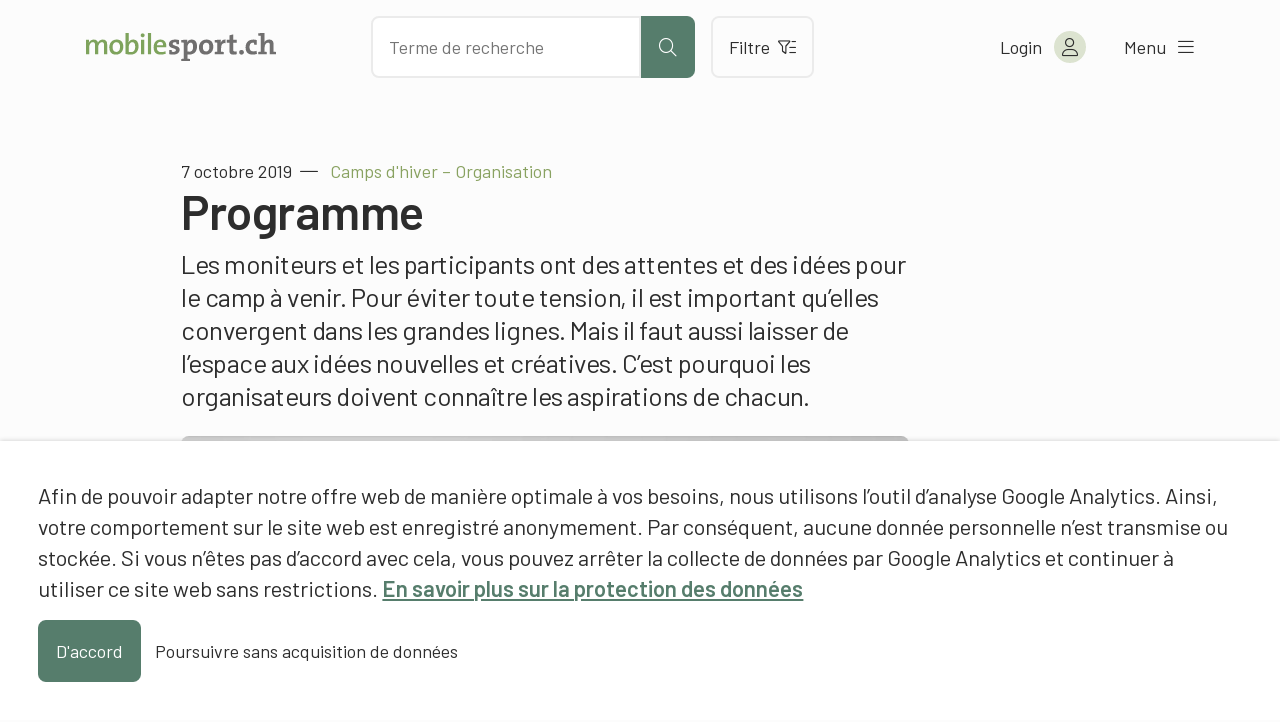

--- FILE ---
content_type: text/html; charset=UTF-8
request_url: https://www.mobilesport.ch/ski/camps-dhiver-organisation-programme/
body_size: 13130
content:
<!DOCTYPE html>
<html lang="fr-FR">
<head>
  <meta charset="utf-8">
  <meta http-equiv="X-UA-Compatible" content="IE=edge">
  <meta name="viewport" content="width=device-width, initial-scale=1">
  <script type="text/javascript">
    var languageCode = 'fr';
    var ajaxUrl = '/wp-admin/admin-ajax.php?action=';
  </script>
  <script type="application/ld+json">{
    "@context": "http:\/\/schema.org",
    "@type": "BlogPosting",
    "mainEntityOfPage": {
        "@type": "WebPage"
    },
    "headline": "Camps d'hiver \u2013 Organisation: Programme",
    "datePublished": "2019-10-07T14:22:11+00:00",
    "dateModified": "2023-02-21T14:46:57+00:00",
    "author": {
        "@type": "Person",
        "name": "Raphael Donzel, mobilesport.ch"
    },
    "publisher": {
        "@type": "Organization",
        "name": "mobilesport.ch",
        "logo": "https:\/\/www.mobilesport.ch\/assets\/lbwp-cdn\/mobilesport\/files\/1660633215\/favicon-mobilesport_400x400.jpg"
    },
    "description": "Les monitrices et moniteurs, ainsi que les participant-e-s ont des attentes et des id\u00e9es pour le camp \u00e0 venir. Pour \u00e9viter toute tension, il est important qu\u2019elles convergent dans les grandes lignes. Mais il faut aussi laisser de l\u2019espace aux id\u00e9es nouvelles et cr\u00e9atives. C\u2019est pourquoi les organisateurs doivent conna\u00eetre les aspirations de chacun.",
    "image": {
        "@type": "ImageObject",
        "url": "https:\/\/www.mobilesport.ch\/assets\/lbwp-cdn\/mobilesport\/files\/1569497189\/lagerprogramme-540x288.jpg",
        "height": 288,
        "width": 540
    }
}</script><meta name='robots' content='index, follow, max-image-preview:large, max-snippet:-1, max-video-preview:-1' />

	<!-- This site is optimized with the Yoast SEO plugin v26.7 - https://yoast.com/wordpress/plugins/seo/ -->
	<title>Camps d&#039;hiver – Organisation: Programme &#187; mobilesport.ch</title>
	<meta name="description" content="Les monitrices et moniteurs, ainsi que les participant-e-s ont des attentes et des idées pour le camp à venir. Pour éviter toute tension, il est important qu’elles convergent dans les grandes lignes. Mais il faut aussi laisser de l’espace aux idées nouvelles et créatives. C’est pourquoi les organisateurs doivent connaître les aspirations de chacun." />
	<link rel="canonical" href="https://www.mobilesport.ch/ski/camps-dhiver-organisation-programme/" />
	<meta property="og:locale" content="fr_FR" />
	<meta property="og:locale:alternate" content="de_DE" />
	<meta property="og:locale:alternate" content="it_IT" />
	<meta property="og:type" content="article" />
	<meta property="og:title" content="Camps d&#039;hiver – Organisation: Programme &#187; mobilesport.ch" />
	<meta property="og:description" content="Les monitrices et moniteurs, ainsi que les participant-e-s ont des attentes et des idées pour le camp à venir. Pour éviter toute tension, il est important qu’elles convergent dans les grandes lignes. Mais il faut aussi laisser de l’espace aux idées nouvelles et créatives. C’est pourquoi les organisateurs doivent connaître les aspirations de chacun." />
	<meta property="og:url" content="https://www.mobilesport.ch/ski/camps-dhiver-organisation-programme/" />
	<meta property="og:site_name" content="mobilesport.ch" />
	<meta property="article:publisher" content="https://www.facebook.com/mobilesport/" />
	<meta property="article:published_time" content="2019-10-07T14:22:11+00:00" />
	<meta property="article:modified_time" content="2023-02-21T14:46:57+00:00" />
	<meta property="og:image" content="https://assets01.sdd1.ch/assets/lbwp-cdn/mobilesport/files/1569497189/lagerprogramme.jpg" />
	<meta property="og:image:width" content="1665" />
	<meta property="og:image:height" content="888" />
	<meta property="og:image:type" content="image/jpeg" />
	<meta name="author" content="Raphael Donzel, mobilesport.ch" />
	<meta name="twitter:card" content="summary_large_image" />
	<meta name="twitter:creator" content="@mobilesport_ch" />
	<meta name="twitter:site" content="@mobilesport_ch" />
	<meta name="twitter:label1" content="Écrit par" />
	<meta name="twitter:data1" content="Raphael Donzel, mobilesport.ch" />
	<meta name="twitter:label2" content="Durée de lecture estimée" />
	<meta name="twitter:data2" content="2 minutes" />
	<!-- / Yoast SEO plugin. -->


<link rel="alternate" href="https://www.mobilesport.ch/skifahren/winterlager-organisation-lagerprogramme/" hreflang="de" />
<link rel="alternate" href="https://www.mobilesport.ch/ski/camps-dhiver-organisation-programme/" hreflang="fr" />
<link rel="alternate" href="https://www.mobilesport.ch/sci/campi-invernali-organizzazione-programmi/" hreflang="it" />
<link rel="alternate" title="oEmbed (JSON)" type="application/json+oembed" href="https://www.mobilesport.ch/wp-json/oembed/1.0/embed?url=https%3A%2F%2Fwww.mobilesport.ch%2Fski%2Fcamps-dhiver-organisation-programme%2F&#038;lang=fr" />
<link rel="alternate" title="oEmbed (XML)" type="text/xml+oembed" href="https://www.mobilesport.ch/wp-json/oembed/1.0/embed?url=https%3A%2F%2Fwww.mobilesport.ch%2Fski%2Fcamps-dhiver-organisation-programme%2F&#038;format=xml&#038;lang=fr" />
<link rel="preconnect" href="https://assets01.sdd1.ch" />
<style id='wp-img-auto-sizes-contain-inline-css' type='text/css'>
img:is([sizes=auto i],[sizes^="auto," i]){contain-intrinsic-size:3000px 1500px}
/*# sourceURL=wp-img-auto-sizes-contain-inline-css */
</style>
<link rel='stylesheet' href='https://assets01.sdd1.ch/wp-content/plugins/lbwp/resources/css/lbwp-frontend__490.css' type='text/css' media='all' />
<link rel='stylesheet' href='https://assets01.sdd1.ch/wp-content/plugins/lbwp/resources/libraries/fancybox/fancybox.min__26.css' type='text/css' media='all' />
<link rel='stylesheet' href='https://assets01.sdd1.ch/wp-content/plugins/lbwp/resources/libraries/dataTables/datatables.min__490.css' type='text/css' media='all' />
<link rel='stylesheet' href='https://assets01.sdd1.ch/wp-content/plugins/lbwp/resources/css/table-editor/frontend__490.css' type='text/css' media='all' />
<style id='global-styles-inline-css' type='text/css'>
:root{--wp--preset--aspect-ratio--square: 1;--wp--preset--aspect-ratio--4-3: 4/3;--wp--preset--aspect-ratio--3-4: 3/4;--wp--preset--aspect-ratio--3-2: 3/2;--wp--preset--aspect-ratio--2-3: 2/3;--wp--preset--aspect-ratio--16-9: 16/9;--wp--preset--aspect-ratio--9-16: 9/16;--wp--preset--color--black: #000000;--wp--preset--color--cyan-bluish-gray: #abb8c3;--wp--preset--color--white: #ffffff;--wp--preset--color--pale-pink: #f78da7;--wp--preset--color--vivid-red: #cf2e2e;--wp--preset--color--luminous-vivid-orange: #ff6900;--wp--preset--color--luminous-vivid-amber: #fcb900;--wp--preset--color--light-green-cyan: #7bdcb5;--wp--preset--color--vivid-green-cyan: #00d084;--wp--preset--color--pale-cyan-blue: #8ed1fc;--wp--preset--color--vivid-cyan-blue: #0693e3;--wp--preset--color--vivid-purple: #9b51e0;--wp--preset--gradient--vivid-cyan-blue-to-vivid-purple: linear-gradient(135deg,rgb(6,147,227) 0%,rgb(155,81,224) 100%);--wp--preset--gradient--light-green-cyan-to-vivid-green-cyan: linear-gradient(135deg,rgb(122,220,180) 0%,rgb(0,208,130) 100%);--wp--preset--gradient--luminous-vivid-amber-to-luminous-vivid-orange: linear-gradient(135deg,rgb(252,185,0) 0%,rgb(255,105,0) 100%);--wp--preset--gradient--luminous-vivid-orange-to-vivid-red: linear-gradient(135deg,rgb(255,105,0) 0%,rgb(207,46,46) 100%);--wp--preset--gradient--very-light-gray-to-cyan-bluish-gray: linear-gradient(135deg,rgb(238,238,238) 0%,rgb(169,184,195) 100%);--wp--preset--gradient--cool-to-warm-spectrum: linear-gradient(135deg,rgb(74,234,220) 0%,rgb(151,120,209) 20%,rgb(207,42,186) 40%,rgb(238,44,130) 60%,rgb(251,105,98) 80%,rgb(254,248,76) 100%);--wp--preset--gradient--blush-light-purple: linear-gradient(135deg,rgb(255,206,236) 0%,rgb(152,150,240) 100%);--wp--preset--gradient--blush-bordeaux: linear-gradient(135deg,rgb(254,205,165) 0%,rgb(254,45,45) 50%,rgb(107,0,62) 100%);--wp--preset--gradient--luminous-dusk: linear-gradient(135deg,rgb(255,203,112) 0%,rgb(199,81,192) 50%,rgb(65,88,208) 100%);--wp--preset--gradient--pale-ocean: linear-gradient(135deg,rgb(255,245,203) 0%,rgb(182,227,212) 50%,rgb(51,167,181) 100%);--wp--preset--gradient--electric-grass: linear-gradient(135deg,rgb(202,248,128) 0%,rgb(113,206,126) 100%);--wp--preset--gradient--midnight: linear-gradient(135deg,rgb(2,3,129) 0%,rgb(40,116,252) 100%);--wp--preset--font-size--small: 13px;--wp--preset--font-size--medium: 20px;--wp--preset--font-size--large: 36px;--wp--preset--font-size--x-large: 42px;--wp--preset--spacing--20: 0.44rem;--wp--preset--spacing--30: 0.67rem;--wp--preset--spacing--40: 1rem;--wp--preset--spacing--50: 1.5rem;--wp--preset--spacing--60: 2.25rem;--wp--preset--spacing--70: 3.38rem;--wp--preset--spacing--80: 5.06rem;--wp--preset--shadow--natural: 6px 6px 9px rgba(0, 0, 0, 0.2);--wp--preset--shadow--deep: 12px 12px 50px rgba(0, 0, 0, 0.4);--wp--preset--shadow--sharp: 6px 6px 0px rgba(0, 0, 0, 0.2);--wp--preset--shadow--outlined: 6px 6px 0px -3px rgb(255, 255, 255), 6px 6px rgb(0, 0, 0);--wp--preset--shadow--crisp: 6px 6px 0px rgb(0, 0, 0);}:where(body) { margin: 0; }.wp-site-blocks > .alignleft { float: left; margin-right: 2em; }.wp-site-blocks > .alignright { float: right; margin-left: 2em; }.wp-site-blocks > .aligncenter { justify-content: center; margin-left: auto; margin-right: auto; }:where(.is-layout-flex){gap: 0.5em;}:where(.is-layout-grid){gap: 0.5em;}.is-layout-flow > .alignleft{float: left;margin-inline-start: 0;margin-inline-end: 2em;}.is-layout-flow > .alignright{float: right;margin-inline-start: 2em;margin-inline-end: 0;}.is-layout-flow > .aligncenter{margin-left: auto !important;margin-right: auto !important;}.is-layout-constrained > .alignleft{float: left;margin-inline-start: 0;margin-inline-end: 2em;}.is-layout-constrained > .alignright{float: right;margin-inline-start: 2em;margin-inline-end: 0;}.is-layout-constrained > .aligncenter{margin-left: auto !important;margin-right: auto !important;}.is-layout-constrained > :where(:not(.alignleft):not(.alignright):not(.alignfull)){margin-left: auto !important;margin-right: auto !important;}body .is-layout-flex{display: flex;}.is-layout-flex{flex-wrap: wrap;align-items: center;}.is-layout-flex > :is(*, div){margin: 0;}body .is-layout-grid{display: grid;}.is-layout-grid > :is(*, div){margin: 0;}body{padding-top: 0px;padding-right: 0px;padding-bottom: 0px;padding-left: 0px;}a:where(:not(.wp-element-button)){text-decoration: underline;}:root :where(.wp-element-button, .wp-block-button__link){background-color: #32373c;border-width: 0;color: #fff;font-family: inherit;font-size: inherit;font-style: inherit;font-weight: inherit;letter-spacing: inherit;line-height: inherit;padding-top: calc(0.667em + 2px);padding-right: calc(1.333em + 2px);padding-bottom: calc(0.667em + 2px);padding-left: calc(1.333em + 2px);text-decoration: none;text-transform: inherit;}.has-black-color{color: var(--wp--preset--color--black) !important;}.has-cyan-bluish-gray-color{color: var(--wp--preset--color--cyan-bluish-gray) !important;}.has-white-color{color: var(--wp--preset--color--white) !important;}.has-pale-pink-color{color: var(--wp--preset--color--pale-pink) !important;}.has-vivid-red-color{color: var(--wp--preset--color--vivid-red) !important;}.has-luminous-vivid-orange-color{color: var(--wp--preset--color--luminous-vivid-orange) !important;}.has-luminous-vivid-amber-color{color: var(--wp--preset--color--luminous-vivid-amber) !important;}.has-light-green-cyan-color{color: var(--wp--preset--color--light-green-cyan) !important;}.has-vivid-green-cyan-color{color: var(--wp--preset--color--vivid-green-cyan) !important;}.has-pale-cyan-blue-color{color: var(--wp--preset--color--pale-cyan-blue) !important;}.has-vivid-cyan-blue-color{color: var(--wp--preset--color--vivid-cyan-blue) !important;}.has-vivid-purple-color{color: var(--wp--preset--color--vivid-purple) !important;}.has-black-background-color{background-color: var(--wp--preset--color--black) !important;}.has-cyan-bluish-gray-background-color{background-color: var(--wp--preset--color--cyan-bluish-gray) !important;}.has-white-background-color{background-color: var(--wp--preset--color--white) !important;}.has-pale-pink-background-color{background-color: var(--wp--preset--color--pale-pink) !important;}.has-vivid-red-background-color{background-color: var(--wp--preset--color--vivid-red) !important;}.has-luminous-vivid-orange-background-color{background-color: var(--wp--preset--color--luminous-vivid-orange) !important;}.has-luminous-vivid-amber-background-color{background-color: var(--wp--preset--color--luminous-vivid-amber) !important;}.has-light-green-cyan-background-color{background-color: var(--wp--preset--color--light-green-cyan) !important;}.has-vivid-green-cyan-background-color{background-color: var(--wp--preset--color--vivid-green-cyan) !important;}.has-pale-cyan-blue-background-color{background-color: var(--wp--preset--color--pale-cyan-blue) !important;}.has-vivid-cyan-blue-background-color{background-color: var(--wp--preset--color--vivid-cyan-blue) !important;}.has-vivid-purple-background-color{background-color: var(--wp--preset--color--vivid-purple) !important;}.has-black-border-color{border-color: var(--wp--preset--color--black) !important;}.has-cyan-bluish-gray-border-color{border-color: var(--wp--preset--color--cyan-bluish-gray) !important;}.has-white-border-color{border-color: var(--wp--preset--color--white) !important;}.has-pale-pink-border-color{border-color: var(--wp--preset--color--pale-pink) !important;}.has-vivid-red-border-color{border-color: var(--wp--preset--color--vivid-red) !important;}.has-luminous-vivid-orange-border-color{border-color: var(--wp--preset--color--luminous-vivid-orange) !important;}.has-luminous-vivid-amber-border-color{border-color: var(--wp--preset--color--luminous-vivid-amber) !important;}.has-light-green-cyan-border-color{border-color: var(--wp--preset--color--light-green-cyan) !important;}.has-vivid-green-cyan-border-color{border-color: var(--wp--preset--color--vivid-green-cyan) !important;}.has-pale-cyan-blue-border-color{border-color: var(--wp--preset--color--pale-cyan-blue) !important;}.has-vivid-cyan-blue-border-color{border-color: var(--wp--preset--color--vivid-cyan-blue) !important;}.has-vivid-purple-border-color{border-color: var(--wp--preset--color--vivid-purple) !important;}.has-vivid-cyan-blue-to-vivid-purple-gradient-background{background: var(--wp--preset--gradient--vivid-cyan-blue-to-vivid-purple) !important;}.has-light-green-cyan-to-vivid-green-cyan-gradient-background{background: var(--wp--preset--gradient--light-green-cyan-to-vivid-green-cyan) !important;}.has-luminous-vivid-amber-to-luminous-vivid-orange-gradient-background{background: var(--wp--preset--gradient--luminous-vivid-amber-to-luminous-vivid-orange) !important;}.has-luminous-vivid-orange-to-vivid-red-gradient-background{background: var(--wp--preset--gradient--luminous-vivid-orange-to-vivid-red) !important;}.has-very-light-gray-to-cyan-bluish-gray-gradient-background{background: var(--wp--preset--gradient--very-light-gray-to-cyan-bluish-gray) !important;}.has-cool-to-warm-spectrum-gradient-background{background: var(--wp--preset--gradient--cool-to-warm-spectrum) !important;}.has-blush-light-purple-gradient-background{background: var(--wp--preset--gradient--blush-light-purple) !important;}.has-blush-bordeaux-gradient-background{background: var(--wp--preset--gradient--blush-bordeaux) !important;}.has-luminous-dusk-gradient-background{background: var(--wp--preset--gradient--luminous-dusk) !important;}.has-pale-ocean-gradient-background{background: var(--wp--preset--gradient--pale-ocean) !important;}.has-electric-grass-gradient-background{background: var(--wp--preset--gradient--electric-grass) !important;}.has-midnight-gradient-background{background: var(--wp--preset--gradient--midnight) !important;}.has-small-font-size{font-size: var(--wp--preset--font-size--small) !important;}.has-medium-font-size{font-size: var(--wp--preset--font-size--medium) !important;}.has-large-font-size{font-size: var(--wp--preset--font-size--large) !important;}.has-x-large-font-size{font-size: var(--wp--preset--font-size--x-large) !important;}
:where(.wp-block-post-template.is-layout-flex){gap: 1.25em;}:where(.wp-block-post-template.is-layout-grid){gap: 1.25em;}
:where(.wp-block-term-template.is-layout-flex){gap: 1.25em;}:where(.wp-block-term-template.is-layout-grid){gap: 1.25em;}
:where(.wp-block-columns.is-layout-flex){gap: 2em;}:where(.wp-block-columns.is-layout-grid){gap: 2em;}
:root :where(.wp-block-pullquote){font-size: 1.5em;line-height: 1.6;}
/*# sourceURL=global-styles-inline-css */
</style>
<link rel='stylesheet' href='https://assets01.sdd1.ch/wp-content/themes/lbwp-standard-03/assets/styles/base__202.css' type='text/css' media='all' />
<link rel='stylesheet' href='https://assets01.sdd1.ch/wp-content/themes/mobilesport/assets/styles/child-theme__1087.css' type='text/css' media='all' />
<link rel='stylesheet' href='https://assets01.sdd1.ch/wp-content/themes/mobilesport/assets/styles/child-theme-late__1087.css' type='text/css' media='all' />
<link rel='stylesheet' href='https://assets01.sdd1.ch/wp-content/themes/mobilesport/assets/styles/filter__0.css' type='text/css' media='all' />
<link rel='stylesheet' href='https://assets01.sdd1.ch/wp-content/plugins/lbwp/resources/js/slick-carousel/1.6.x/slick.min__490.css' type='text/css' media='all' />
<script type="text/javascript" src="https://assets01.sdd1.ch/wp-includes/js/jquery/jquery.min__371.js" id="jquery-core-js"></script>
<script type="text/javascript" src="https://assets01.sdd1.ch/wp-includes/js/jquery/jquery-migrate.min__341.js" id="jquery-migrate-js"></script>
<script type="text/javascript" src="https://assets01.sdd1.ch/wp-content/plugins/lbwp/resources/js/focuspoint/jquery.focuspoint.min__490.js" id="lbwp-focuspoint-js"></script>
<script type="text/javascript" src="https://assets01.sdd1.ch/wp-content/plugins/lbwp/resources/js/lazysizes.min__10.js" id="lazysizes-js"></script>
<script type="text/javascript" src="https://assets01.sdd1.ch/wp-content/plugins/lbwp/resources/js/aboon/search__490.js" id="aboon-search-js"></script>
<link rel="https://api.w.org/" href="https://www.mobilesport.ch/wp-json/" /><link rel="alternate" title="JSON" type="application/json" href="https://www.mobilesport.ch/wp-json/wp/v2/posts/152592" /><link rel='shortlink' href='https://www.mobilesport.ch/?p=152592' />

      <script type="text/javascript">
        var lbwpGlobal = {"language":"fr","version":"1087"}
      </script>
    
      <link rel="apple-touch-icon"  href="https://assets01.sdd1.ch/assets/lbwp-cdn/mobilesport/files/1660633215/favicon-mobilesport_400x400.jpg" />
      <link rel="icon" type="image/jpg" href="https://assets01.sdd1.ch/assets/lbwp-cdn/mobilesport/files/1660633215/favicon-mobilesport_400x400.jpg" />
      <link rel="shortcut icon" href="https://assets01.sdd1.ch/assets/lbwp-cdn/mobilesport/files/1660633215/favicon-mobilesport_400x400.jpg" />
      <link rel="shortcut icon" type="image/jpg" href="https://assets01.sdd1.ch/assets/lbwp-cdn/mobilesport/files/1660633215/favicon-mobilesport_400x400.jpg" />
      <meta name="msapplication-TileImage" content="https://assets01.sdd1.ch/assets/lbwp-cdn/mobilesport/files/1660633215/favicon-mobilesport_400x400.jpg" />
    
      <script type="text/javascript">
        var focusPointConfig = {"functionSelector":".lbwp-focuspoint","autoRegisterLibrary":true,"overrideWpGalleries":false,"overrideWpImageBlock":false,"overrideWpGalleryBlock":true,"gallerySettings":{"imageSize":"large","linkTo":false,"imageCrop":true,"columns":3,"printCaptions":false,"dataAttributes":[],"container":"\n        <div class=\"gallery gallery-focuspoint gallery-size-{imageSize} {classes}\">\n          {content}\n        <\/div>\n        {blockCaption}\n      ","element":"\n        <figure class=\"gallery-item\"{attr}>\n          {image}\n          <figcaption>{caption}<\/figcaption>\n        <\/figure>\n      "}};
        jQuery(function() {
          jQuery(focusPointConfig.functionSelector).focusPoint();
        });
        var lbwpReRunTrigger = 0;
        function lbwpReRunFocusPoint() {
          if (lbwpReRunTrigger > 0) clearTimeout(lbwpReRunTrigger);
          lbwpReRunTrigger = setTimeout(function() {
            jQuery(focusPointConfig.functionSelector).focusPoint();
          }, 50);
        }
        function lbwpFixCloneFocusPoint(event, slick) {
          var slider = jQuery(this);
          setTimeout(function() {
            var clones = slider.find(".slick-cloned");
            var items = slider.find(".slick-slide:not(.slick-cloned)").length;
            clones.each(function() {
              var clone = jQuery(this);
              var index = clone.data("slick-index");
              if (index < 0) {
                var originalIndex = (index === -1) ? (items-1) : (items-2);
              } else if (index > 0) {
                var originalIndex = (((index+1) - items) === 1) ? 0 : 1;
              }
              var original = slider.find("[data-slick-index=" + originalIndex  + "] img");
              clone.find("img").attr("style", original.attr("style"));
            });
          }, 350);
	      }
	      document.addEventListener("lazybeforeunveil", function(e){
          lbwpReRunFocusPoint();
        });
      </script>
    <style>
    :root{
      {font-vars}
      
    }
  </style>
      <link rel="alternate" type="text/xml" title="www.mobilesport.ch - RSS Feed" href="https://www.mobilesport.ch/fr/feed/rss/" />
      <link rel="alternate" type="application/atom+xml" title="www.mobilesport.ch - Atom Feed" href="https://www.mobilesport.ch/fr/feed/atom/" />
      <link rel="alternate" type="application/rss+xml" title="www.mobilesport.ch - RSS Feed" href="https://www.mobilesport.ch/fr/feed/" />
    <meta name="msapplication-TileColor" content="#567D6C">
<meta name="theme-color" content="#567D6C">
<script>
        // Provide Opt Out function and actual opt out via documented window method
        var lbwpGaProperty = 'UA-11623512-8';
        var lbwpGtProperty = 'G-CQJ6HVTRJD';
        var lbwpTrackingDisabler = 'ga-disable-v9-' + lbwpGaProperty;
        var trackingActive = document.cookie.indexOf(lbwpTrackingDisabler) !== -1;
        var lbwpTrackingDisableMsg = trackingActive ? 
          'Die Aufzeichnung des Nutzungsverhaltens wurde aktiviert.' : 
          'L\'enregistrement du comportement d\'utilisation a été désactivé.';
        
        if(!trackingActive){
          document.cookie = lbwpTrackingDisabler + '=true; expires=Thu, 31 Dec 2099 23:59:59 UTC; path=/';
        }
        
        jQuery(function() {
          jQuery('.lbwp-tracking-opt-in a').click(function() {
            document.cookie = lbwpTrackingDisabler + '=' + 
              (trackingActive ? 'false' : 'true') + 
              '; expires=Thu, 31 Dec 2099 23:59:59 UTC; path=/';
            alert(lbwpTrackingDisableMsg);
          });
          
          jQuery('.lbwp-close-info-banner.optin').click(function() {
            document.cookie = lbwpTrackingDisabler + '=false; expires=Thu, 31 Dec 2099 23:59:59 UTC; path=/';
          });
        });
        
        if (document.cookie.indexOf(lbwpTrackingDisabler + '=true') == -1) {
          if (lbwpGtProperty.length > 0) {
            let gaScript = document.createElement('script');
            gaScript.src = 'https://www.googletagmanager.com/gtag/js?id=' + lbwpGtProperty;
            gaScript.setAttribute('async', 'true');
            document.getElementsByTagName('head')[0].appendChild(gaScript);

            window.dataLayer = window.dataLayer || [];
            function gtag(){dataLayer.push(arguments);}
            gtag('js', new Date());

            gtag('config', lbwpGtProperty);
          } else {
            (function(i,s,o,g,r,a,m){i['GoogleAnalyticsObject']=r;i[r]=i[r]||function(){
            (i[r].q=i[r].q||[]).push(arguments)},i[r].l=1*new Date();a=s.createElement(o),
            m=s.getElementsByTagName(o)[0];a.async=1;a.src=g;m.parentNode.insertBefore(a,m)
            })(window,document,'script','https://www.google-analytics.com/analytics.js','ga');
            ga('create', lbwpGaProperty, 'auto');
            ga('set', 'anonymizeIp', true);
            ga('send', 'pageview');
          }
        }
      </script>
    <meta name="thumbnail" content="https://assets01.sdd1.ch/assets/lbwp-cdn/mobilesport/files/1569497189/lagerprogramme-225x120.jpg" />
</head>
<body class="wp-singular post-template-default single single-post postid-152592 single-format-standard wp-embed-responsive wp-theme-lbwp-standard-03 wp-child-theme-mobilesport custom-logged-out lang-fr category-231 category-articles s03-global-banner-active s03-global-banner-bottom">
  <script>
    // If cookie custom-logged-in-user is set, change custom-logged-out class to custom-logged-in
    if (document.cookie.indexOf('custom-logged-in-user=') !== -1) {
      document.body.classList.add('custom-logged-in');
      document.body.classList.remove('custom-logged-out');
    }
  </script>
  <nav class="s03-a4a-skiplinks" aria-label="Sprunglinks">
    <ul>
      <li>
        <a href="#s03-a4a-content">
          Direkt zum Inhalt
        </a>
      </li>
    </ul>
  </nav>

<header class="mosp-header mosp-header__wrapper">
  <div class="mosp-header__inner">
    <div class="row">
      <div class="header__logo">
        <a href="https://www.mobilesport.ch/fr" title="Vers la page d'accueil" aria-label="Vers la page d'accueil">
          <img data-prevent-lazyload="1" src="https://assets01.sdd1.ch/wp-content/themes/mobilesport/assets/img/logo-mobilesport.svg" alt="Logo mobilesport.ch">
        </a>
      </div>
      <div class="header__action">
        <div class="search-bar sc-search">
          <input id="mosp-site-search" type="text" name="search" data-url="https://www.mobilesport.ch/resultats/" aria-label="Chercher des articles" placeholder="Terme de recherche">
          <button class="mosp-btn mosp-btn__primary mosp-btn--icononly" type="submit" aria-label="Lancer la recherche">
            <i aria-hidden="true" class="fal fa-search"></i>
          </button>
        </div>
        <a href="https://www.mobilesport.ch/filtres/" class="mosp-btn mosp-btn__secondary mosp-btn--outline">
          Filtre          <i class="fal fa-filter-list" aria-hidden="true"></i>
        </a>
        <div class="sc__suggestions"></div>
      </div>
      <ul class="header__menu">
        <li class="header-icons__mobile">
          <a class="header-icon__mobile header-icon__search" aria-label="Ouvrir la recherche">
            <i aria-hidden="true" class="fal fa-search"></i>
          </a>

          <a class="header-icon header-icon__mobile header-icon__filter" href="https://www.mobilesport.ch/filtres/" aria-label="Vers le filtre">
            <i aria-hidden="true" class="fal fa-filter-list"></i>
          </a>
        </li>

        <li class="header-account">
<!--          <a href="--><!--" class="mosp-account mosp-account__link mosp-logged-in">-->
          <button class="mosp-account mosp-account__link mosp-logged-in">
            <span>Mon &laquo;mobilesport.ch&raquo;</span>
            <i class="fal fa-user" aria-hidden="true"></i>
          </button>
          <button class="mosp-account mosp-account__link login-link mosp-logged-out">
            <span>Login</span>
            <i class="fal fa-user" aria-hidden="true"></i>
          </button>


          <div class="mosp-nav mosp-nav__account">
            <nav>
              <ul>
                <li>
                  <a href="https://www.mobilesport.ch/dashboard-fr/">Mon dashboard</a>
                </li>
                <li>
                  <a href="https://www.mobilesport.ch/favorites-fr/">Listes de favoris</a>
                </li>
                <li>
                  <a href="https://www.mobilesport.ch/planificateur-de-lecons/">Leçons</a>
                </li>
                <li class="mosp-nav--margin-top">
                  <a href="?logout">
                    Logout                    <i class="fal fa-sign-out" aria-hidden="true"></i>
                  </a>
                </li>
              </ul>
            </nav>
          </div>

        </li>

        <li>
          <button class="mosp-nav__toggler">
            <span>Menu</span> <i class="fal fa-bars" aria-hidden="true"></i>
          </button>
        </li>

      </ul>
    </div>


    <div class="mosp-nav mosp-nav__main">
      <!--  TODO: Can we add ARIA-LABELS here?  -->
      <nav id="mosp-primary-navigation" class="mosp-nav__primary"><ul id="menu-haupt-navigation-fr" class="menu"><li id="menu-item-61762" class="menu-item menu-item-type-post_type menu-item-object-page menu-item-61762"><a href="https://www.mobilesport.ch/disciplines/">Sports</a></li>
<li id="menu-item-292966" class="menu-item menu-item-type-post_type menu-item-object-page menu-item-292966"><a href="https://www.mobilesport.ch/themes-de-a-a-z/">Thèmes A-Z</a></li>
<li id="menu-item-61761" class="menu-item menu-item-type-custom menu-item-object-custom menu-item-61761"><a href="/themesdumois/">Dossiers</a></li>
<li id="menu-item-292969" class="menu-item menu-item-type-post_type menu-item-object-page menu-item-292969"><a href="https://www.mobilesport.ch/filtres/">Filtrer les contenus</a></li>
<li id="menu-item-61759" class="menu-item menu-item-type-post_type menu-item-object-page menu-item-61759"><a href="https://www.mobilesport.ch/entraineurs/">Entraîneurs</a></li>
<li id="menu-item-292972" class="register-link mosp-logged-out menu-item menu-item-type-custom menu-item-object-custom menu-item-292972"><a href="#register">S&rsquo;inscrire</a></li>
<li id="menu-item-61758" class="icon-home menu-item menu-item-type-post_type menu-item-object-page menu-item-home menu-item-61758"><a href="https://www.mobilesport.ch/fr/">Page d&rsquo;accueil</a></li>
</ul></nav>
      <nav id="mosp-secondary-navigation" class="mosp-nav__secondary"><ul id="menu-sekundaere-navigation-fr" class="menu"><li id="menu-item-61749" class="menu-item menu-item-type-post_type menu-item-object-page menu-item-61749"><a href="https://www.mobilesport.ch/portrait/">Portrait</a></li>
<li id="menu-item-61748" class="menu-item menu-item-type-post_type menu-item-object-page menu-item-61748"><a href="https://www.mobilesport.ch/contact/">Contact</a></li>
</ul></nav>      <ul class="language-switcher">
                  <li class="">
            <a lang="de" hreflang="de" href="https://www.mobilesport.ch/skifahren/winterlager-organisation-lagerprogramme/">de</a>
          </li>
                  <li class="current-lang">
            <a lang="fr" hreflang="fr" href="https://www.mobilesport.ch/ski/camps-dhiver-organisation-programme/">fr</a>
          </li>
                  <li class="">
            <a lang="it" hreflang="it" href="https://www.mobilesport.ch/sci/campi-invernali-organizzazione-programmi/">it</a>
          </li>
              </ul>

    </div>
  </div>

</header>  <main id="s03-a4a-content" class="post-152592 post type-post status-publish format-standard has-post-thumbnail hentry category-articles sp-ski sp-skidefond sp-snowboard-fr td-themes-du-mois td-19-10-camps-dhiver ast-11-15-ans ast-16-20-ans sst-degre-secondaire-i sst-degre-secondaire-ii-ecole-professionnelle sst-degre-secondaire-ii-lyceegymnase nst-debutant nst-avance">
    <header class="mt-default">
            <div class="s03-default-grid">
        <div class="grid-container">
          <div class="grid-row">
            <div class="grid-column">
                              <time datetime="2019-10-07 16:22:11">7 octobre 2019</time>
                                                            <span class="article-pre-title">Camps d'hiver – Organisation</span>
                <h1>Programme</h1>
                          </div>
          </div>
        </div>
      </div>
    </header>

    <div class="block-editor-wrapper">
      
          <section class="wp-block-wrapper heading s03-default-grid">
            <div class="grid-container">
              <div class="grid-row">
                <div class="grid-column">
<h5 class="wp-block-heading">Les moniteurs et les participants ont des attentes et des idées pour le camp à venir. Pour éviter toute tension, il est important qu’elles convergent dans les grandes lignes. Mais il faut aussi laisser de l’espace aux idées nouvelles et créatives. C’est pourquoi les organisateurs doivent connaître les aspirations de chacun.</h5>
</div>
              </div>
            </div>
          </section>
        


          <section class="wp-block-wrapper image s03-default-grid s03-mb-10">
            <div class="grid-container">
              <div class="grid-row">
                <div class="grid-column">
<figure class="wp-block-image size-full"><a href="https://assets01.sdd1.ch/assets/lbwp-cdn/mobilesport/files/1569497189/lagerprogramme.jpg"><img fetchpriority="high" decoding="async" width="1665" height="888" src="https://assets01.sdd1.ch/assets/lbwp-cdn/mobilesport/files/1569497189/lagerprogramme.jpg" alt="Dessin: une jeune femme pense à ce qu'elle doit organiser pour le camp de ski." class="wp-image-151875" data-srcset="https://assets01.sdd1.ch/assets/lbwp-cdn/mobilesport/files/1569497189/lagerprogramme.jpg 1665w, https://assets01.sdd1.ch/assets/lbwp-cdn/mobilesport/files/1569497189/lagerprogramme-225x120.jpg 225w, https://assets01.sdd1.ch/assets/lbwp-cdn/mobilesport/files/1569497189/lagerprogramme-270x144.jpg 270w, https://assets01.sdd1.ch/assets/lbwp-cdn/mobilesport/files/1569497189/lagerprogramme-768x410.jpg 768w, https://assets01.sdd1.ch/assets/lbwp-cdn/mobilesport/files/1569497189/lagerprogramme-540x288.jpg 540w" data-sizes="(max-width: 1665px) 100vw, 1665px"></a></figure>
</div>
              </div>
            </div>
          </section>
        


          <section class="wp-block-wrapper paragraph s03-default-grid">
            <div class="grid-container">
              <div class="grid-row">
                <div class="grid-column">
<p>La planification d’un camp de sport scolaire implique l’élaboration d’un programme adapté à l’âge des participants. Les règles établies pour le camp en garantissent le bon déroulement.</p>
</div>
              </div>
            </div>
          </section>
        


          <section class="wp-block-wrapper heading s03-default-grid">
            <div class="grid-container">
              <div class="grid-row">
                <div class="grid-column">
<h2 class="wp-block-heading">Programme de la semaine</h2>
</div>
              </div>
            </div>
          </section>
        


          <section class="wp-block-wrapper paragraph s03-default-grid">
            <div class="grid-container">
              <div class="grid-row">
                <div class="grid-column">
<p>Pour que le camp soit un succès, il importe de répartir judicieusement les activités sur toute la durée de celui-ci. Avant de planifier chaque journée en détail, il convient de définir dans les grandes lignes le contenu et les thèmes des différentes parties du programme. Cette façon de faire permet de proposer un camp varié tout en facilitant l’élaboration des diverses activités par la suite.</p>
</div>
              </div>
            </div>
          </section>
        


<div class="wp-block-group is-style-full-border">
          <section class="wp-block-wrapper heading s03-default-grid">
            <div class="grid-container">
              <div class="grid-row">
                <div class="grid-column">
<h3 class="wp-block-heading">A télécharger</h3>
</div>
              </div>
            </div>
          </section>
        


          <section class="wp-block-wrapper paragraph s03-default-grid">
            <div class="grid-container">
              <div class="grid-row">
                <div class="grid-column">
<p>→ <a href="https://assets01.sdd1.ch/assets/lbwp-cdn/mobilesport/files/2012/09/MT_1012_Programme_fr.xls" target="_blank" rel="noopener noreferrer">Planification de la semaine</a> (modèle, xls)</p>
</div>
              </div>
            </div>
          </section>
        </div>



          <section class="wp-block-wrapper heading s03-default-grid">
            <div class="grid-container">
              <div class="grid-row">
                <div class="grid-column">
<h2 class="wp-block-heading">Déroulement de la journée</h2>
</div>
              </div>
            </div>
          </section>
        


          <section class="wp-block-wrapper paragraph s03-default-grid">
            <div class="grid-container">
              <div class="grid-row">
                <div class="grid-column">
<p>Le succès du camp ne dépend pas seulement des activités proposées, mais aussi de ce qui se passe entre ces activités. Il est utile de fixer certains rendez-vous tous les jours au même moment. En rythmant ainsi la vie du camp, ces jalons servent de points de repère. Ils donnent un sentiment de stabilité et de sécurité et laissent la place à des activités particulières. Il est important que les participants connaissent ces points fixes.</p>
</div>
              </div>
            </div>
          </section>
        


<div class="wp-block-group is-style-full-border">
          <section class="wp-block-wrapper heading s03-default-grid">
            <div class="grid-container">
              <div class="grid-row">
                <div class="grid-column">
<h3 class="wp-block-heading">A télécharger</h3>
</div>
              </div>
            </div>
          </section>
        


          <section class="wp-block-wrapper list s03-default-grid s03-bullet-list">
            <div class="grid-container">
              <div class="grid-row">
                <div class="grid-column">
<ul class="wp-block-list"><li>
<a href="https://assets01.sdd1.ch/assets/lbwp-cdn/mobilesport/files/1570191488/plan_journee.pdf" target="_blank" rel="noopener noreferrer">Programme de la journée</a> (pdf)</li></ul>
</div>
              </div>
            </div>
          </section>
        </div>
    </div>

    <aside class="content-metainfo s03-default-grid s03-mt-12">
      <div class="grid-container">
        <div class="grid-row">
          <div class="grid-column">

            <p class="content-source is-style-small">Source: <a href="https://www.jugendundsport.ch/fr/home.html" target="_blank">Jeunesse+Sport</a></p>              <div class="more-info printhide">
                <h3>En savoir plus</h3>
                <ul class="more-list">
                                      <li><a href="/?p=151648" ><span>Articles | Thème du mois 10/2019: Camps d'hiver</span><i aria-hidden="true" class="fal fa-long-arrow-right"></i></a></li>                                  </ul>
              </div>

              
          </div>
        </div>
      </div>
    </aside>
  </main>
  
<footer class="mosp-footer mosp-footer__wrapper">
  <div class="mosp-footer__inner container">
    <div class="row mosp-footer__upper">
      <div class="mosp-footer__logo">
        <a href="https://www.baspo.admin.ch/" target="_blank">
          <img data-prevent-lazyload="1" src="https://assets01.sdd1.ch/wp-content/themes/mobilesport/assets/img/logo-baspo-fr.png" alt="Logo Bundesamt für Sport BASPO">        </a>

      </div>

      <div class="s03-widget"><h4>Qu’est-ce que mobilesport.ch?</h4>			<div class="textwidget"><p>mobilesport.ch est la plateforme pour l’enseignement de l’éducation physique et l’entraînement. <a href="/?p=6029">En savoir plus</a></p>
</div>
		</div><div class="s03-widget"><div class="menu-footer-fr-container"><ul id="menu-footer-fr" class="menu"><li id="menu-item-61757" class="menu-item menu-item-type-post_type menu-item-object-page menu-item-61757"><a href="https://www.mobilesport.ch/portrait/">Portrait</a></li>
<li id="menu-item-61755" class="menu-item menu-item-type-post_type menu-item-object-page menu-item-61755"><a href="https://www.mobilesport.ch/contact/">Contact</a></li>
<li id="menu-item-292998" class="register-link mosp-logged-out menu-item menu-item-type-custom menu-item-object-custom menu-item-292998"><a href="#register">S’inscrire</a></li>
<li id="menu-item-61756" class="menu-item menu-item-type-post_type menu-item-object-page menu-item-61756"><a href="https://www.mobilesport.ch/impressum-2/">Impressum</a></li>
<li id="menu-item-61754" class="menu-item menu-item-type-post_type menu-item-object-page menu-item-privacy-policy menu-item-61754"><a rel="privacy-policy" href="https://www.mobilesport.ch/bases-legales-et-protection-des-donnees/">Bases légales et protection des données</a></li>
<li id="menu-item-450376" class="menu-item menu-item-type-custom menu-item-object-custom menu-item-450376"><a href="https://www.baspo.admin.ch/fr/netiquette-des-medias-sociaux-ofspo">Nétiquette des médias sociaux</a></li>
</ul></div></div>
      <div class="mosp-footer__social">
        <ul>
          <li>
            <a href="https://www.facebook.com/mobilesport" target="_blank">
              <i class="fab fa-fw fa-facebook" aria-hidden="true"></i>
              Facebook
            </a>
          </li>
          <li>
            <a href="https://www.youtube.com/user/mobilesport/featured" target="_blank">
              <i class="fab fa-fw fa-youtube" aria-hidden="true"></i>
              YouTube
            </a>
          </li>
          <li>
            <a href="https://www.mobilesport.ch/newsletter/">
              <i class="fal fa-fw fa-envelope" aria-hidden="true"></i>
              Newsletter            </a>
          </li>
        </ul>
      </div>

      <div class="mosp-footer__language">
          <label class="sr-only" for="mosp-languages">Choisir la langue</label>
          <select name="Mobilesport-Languages" id="mosp-languages">
            <option value="https://www.mobilesport.ch/skifahren/winterlager-organisation-lagerprogramme/"lang="de">de</option><option value="https://www.mobilesport.ch/ski/camps-dhiver-organisation-programme/"lang="fr" class="current-lang" selected>fr</option><option value="https://www.mobilesport.ch/sci/campi-invernali-organizzazione-programmi/"lang="it">it</option>          </select>
      </div>

    </div>

    <div class="row mosp-footer__partner">
        <div class="mosp-footer__partner-inner">
          <ul class="partners">
            <li>
              <strong>Partenaires</strong>
            </li>
            <li class="partner-js">
              <a href="https://www.jugendundsport.ch/" target="_blank">
                <img data-lazyload="1" data-src="https://assets01.sdd1.ch/wp-content/themes/mobilesport/assets/img/partner/logo-js.png">
              </a>
            </li>
            <li class="partner-swiss-olympic">
              <a href="https://www.swissolympic.ch/" target="_blank">
                <img data-lazyload="1" data-src="https://assets01.sdd1.ch/wp-content/themes/mobilesport/assets/img/partner/logo-swiss-olympic.svg">
              </a>
            </li>
            <li class="partner-bfu">
              <a href="https://www.bfu.ch/" target="_blank">
                <img data-lazyload="1" data-src="https://assets01.sdd1.ch/wp-content/themes/mobilesport/assets/img/partner/logo-bfu.svg">
              </a>
            </li>
            <li class="partner-svss">
              <a href="https://www.svss.ch/" target="_blank">
                <img data-lazyload="1" data-src="https://assets01.sdd1.ch/wp-content/themes/mobilesport/assets/img/partner/logo-svss.svg">
              </a>
            </li>
          </ul>

          <ul class="content-partners">
            <li>
              <strong>Partenaires de contenus</strong>
            </li>
            <li class="partner-ehsm">
              <a href="https://www.ehsm.admin.ch/" target="_blank">
                Haute école fédérale de sport de Macolin HEFSM              </a>
            </li>
            <li class="partner-swiss-olympic">
              <a href="https://www.ehsm.admin.ch/fr/formation-des-entraineurs-suisse" target="_blank">
                Formation des entraîneurs Suisse              </a>
            </li>
          </ul>
        </div>
      </div>

  </div>

</footer>

<script type="speculationrules">
{"prefetch":[{"source":"document","where":{"and":[{"href_matches":"/*"},{"not":{"href_matches":["/wp-*.php","/wp-admin/*","/assets/lbwp-cdn/mobilesport/files/*","/wp-content/*","/wp-content/plugins/*","/wp-content/themes/mobilesport/*","/wp-content/themes/lbwp-standard-03/*","/*\\?(.+)"]}},{"not":{"selector_matches":"a[rel~=\"nofollow\"]"}},{"not":{"selector_matches":".no-prefetch, .no-prefetch a"}}]},"eagerness":"conservative"}]}
</script>

      <script type="text/javascript">
        var FancyBoxConfig = {"margin":10,"padding":10,"grouping":"automatic","ifGalleryRegisterAutoImages":true,"alwaysAddGalleryItemClasses":true,"shortcodeForceFileLinks":false,"shortcodeForceImageSize":"","automaticImagesAsGroup":true,"swipeOnlyActive":false,"swipeOnlyAddHandles":false,"swipeOnlyDetermination":"width","swipeOnlyBreakpointWidth":0,"swipeOnlyUseFancybox":false,"calcFixHeight":false,"calcModeHandlesVerticalPosition":"none","showNumberOfImages":true,"textNumberOfImages":"{index} \/ {total}","effectOpen":"fade","effectClose":"fade","effectNext":"elastic","effectPrev":"elastic","maxHeight":800};
      </script>
    
      <script type="text/javascript">
        var lbwpResponsiveIframeConfig = {"selectors":"iframe[src*=\"\/\/www.youtube.com\/\"], iframe[src*=\"\/\/www.youtube-nocookie.com\/\"], iframe[src*=\"\/\/player.vimeo.com\/\"], iframe.fix-ratio","containerClasses":"lbwp-iframe-container ratio-16x9","containerTag":"div","wrapperClasses":"","wrapperTag":""};
      </script>
    <script>let s03svgIcons = {"angle-left-paging":"<i class=\"fa-light fa-angle-left angle-left-paging\"><\/i>","angle-left-mobile-nav":"","angle-right-paging":"<i class=\"fa-light fa-angle-right angle-right-paging\"><\/i>","angle-right-mobile-nav":"","angle-down-accordion-block":"<i class=\"fa-light fa-angle-down angle-down-accordion-block\"><\/i>","angle-down-table-of-content-block":"<i class=\"fa-light fa-angle-down angle-down-table-of-content-block\"><\/i>","arrow-down-event":"<i class=\"fa-light fa-arrow-down arrow-down-event\"><\/i>","arrow-down-wide-short-filter":"<i class=\"fa-light fa-arrow-down-wide-short icon-sort arrow-down-wide-short-filter\"><\/i>","border-all-post-nav":"<i class=\"fa-light fa-border-all border-all-post-nav\"><\/i>","bullet-point-level-1-table-of-content-block":"<i class=\"fa-light fa-minus bullet-point-level-1-table-of-content-block\"><\/i>","bullet-point-level-2-table-of-content-block":"<i class=\"fa-light fa-minus bullet-point-level-2-table-of-content-block\"><\/i>","bullet-point-level-3-table-of-content-block":"<i class=\"fa-light fa-minus bullet-point-level-3-table-of-content-block\"><\/i>","bullet-point-level-4-table-of-content-block":"<i class=\"fa-light fa-minus bullet-point-level-4-table-of-content-block\"><\/i>","calendar-alt-post-in-loop":"<i class=\"fa-light fa-calendar-days calendar-alt-post-in-loop\"><\/i>","calendar-alt-single":"<i class=\"fa-light fa-calendar-days calendar-alt-single\"><\/i>","caret-down-filter":"<i class=\"fa-light caret-down caret-down-filter\"><\/i>","cart-meta-icons":"<i class=\"fa-light fa-cart-shopping cart-meta-icons\"><\/i>","cart-filter":"<i class=\"fa-light fa-cart-plus cart-filter\"><\/i>","cart-plus-watchlist":"<i class=\"fa-light fa-cart-plus cart-plus-watchlist\"><\/i>","check-feature-box":"<i class=\"fa-light fa-check check-feature-box\"><\/i>","chevron-left-filter":"<i class=\"fa-light fa-chevron-left chevron-left-filter\"><\/i>","chevron-right-filter":"<i class=\"fa-light fa-chevron-right chevron-right-filter\"><\/i>","circle-minus-watchlist":"<i class=\"fa-light fa-circle-minus circle-minus-watchlist\"><\/i>","close-aboon-search-autocomplete":"<i aria-hidden=\"true\" class=\"fa-light fa-xmark close-aboon-search-autocomplete\"><\/i>","close-filter":"<i aria-hidden=\"true\" class=\"fa-light fa-xmark close-filter\"><\/i>","close-global-banner":"<i aria-hidden=\"true\" class=\"fa-light fa-xmark close-global-banner\"><\/i>","close-offer-request":"<i aria-hidden=\"true\" class=\"fa-light fa-xmark close-offer-request\"><\/i>","close-nav-mobile-top":"<i class=\"fa-light fa-xmark fa-fw close-nav-mobile-top\"><\/i>","close-search-overlay":"<i aria-hidden=\"true\" class=\"fa-light fa-xmark fa-fw close-search-overlay\"><\/i>","close-watchlist":"<i class=\"fa-light fa-xmark close-watchlist\"><\/i>","edit-pen-watchlist":"<i class=\"fa-light fa-pen\"><\/i>","folder-open-post-in-loop":"<i class=\"fa-light fa-folder-open folder-open-post-in-loop\"><\/i>","folder-open-single":"<i class=\"fa-light fa-folder-open folder-open-single\"><\/i>","heart-watchlist":"<i class=\"fa-light fa-heart heart-watchlist\"><\/i>","list-filter":"<i class=\"fa-light fa-filter-list icon-filter list-filter\"><\/i>","long-arrow-right-button-block":"<i class=\"fa-light fa-arrow-right-long long-arrow-right-button-block\"><\/i>","long-arrow-right-content-listing-indicator":"<i class=\"fa-light fa-arrow-right-long long-arrow-right-content-listing-indicator\"><\/i>","long-arrow-right-hero-teaser-block":"<i class=\"fa-light fa-arrow-right-long long-arrow-right-hero-teaser-block\"><\/i>","long-arrow-right-post-nav":"<i class=\"fa-light fa-arrow-right-long long-arrow-right-post-nav\"><\/i>","long-arrow-left-post-nav":"<i class=\"fa-light fa-arrow-left-long long-arrow-left-post-nav\"><\/i>","menu-meta-icons":"<i class=\"fa-light fa-bars fa-fw menu-meta-icons\"><\/i>","plus-feature-box":"<i class=\"fa-light fa-plus plus-feature-box\"><\/i>","reset-filter":"<i class=\"fa-light fa-rotate-left reset-filter\"><\/i>","search-icon-search-overlay":"<i class=\"fa-light fa-magnifying-glass search-icon-search-overlay\"><\/i>","search-icon-meta-icons":"<i class=\"fa-light fa-magnifying-glass search-icon-meta-icons\"><\/i>","social-icon-email-square":"<i class=\"fa-light fa-square-envelope social-icon-email-square\"><\/i>","social-icon-xing":"<i class=\"fa-brands fa-xing fa-fw social-icon-xing\"><\/i>","social-icon-xing-square":"<i class=\"fa-brands fa-square-xing social-icon-xing-square\"><\/i>","social-icon-linkedin":"<i class=\"fa-brands fa-linkedin fa-fw social-icon-linkedin\"><\/i>","social-icon-linkedin-square":"<i class=\"fa-brands fa-linkedin social-icon-linkedin-square\"><\/i>","social-icon-twitter":"<i class=\"fa-brands fa-x-twitter fa-fw social-icon-twitter\"><\/i>","social-icon-twitter-square":"<i class=\"fa-brands fa-square-x-twitter social-icon-twitter-square\"><\/i>","social-icon-xcom":"<i class=\"fa-brands fa-x-twitter fa-fw social-icon-xcom\"><\/i>","social-icon-xcom-square":"<i class=\"fa-brands fa-square-x-twitter social-icon-xcom-square\"><\/i>","social-icon-facebook":"<i class=\"fa-brands fa-facebook fa-fw social-icon-facebook\"><\/i>","social-icon-facebook-square":"<i class=\"fa-brands fa-square-facebook social-icon-facebook-square\"><\/i>","social-icon-instagram":"<i class=\"fa-brands fa-instagram fa-fw social-icon-instagram\"><\/i>","social-icon-print-square":"<i class=\"fa-light fa-print social-icon-print-square\"><\/i>","social-icon-pinterest-square":"<i class=\"fa-brands fa-square-pinterest social-icon-pinterest-square\"><\/i>","social-icon-whatsapp-square":"<i class=\"fa-brands fa-square-whatsapp social-icon-whatsapp-square\"><\/i>","social-icon-custom":"<i class=\"fa-light fa-globe fa-fw social-icon-custom\"><\/i>","social-icon-share":"<i class=\"fa-light fa-share-nodes\"><\/i>","tag-single":"<i class=\"fa-light fa-tag tag-single\"><\/i>","trash-watchlist":"<i class=\"fa-light fa-trash\"><\/i>","user-single":"<i class=\"fa-light fa-user user-single\"><\/i>","user-meta-icons":"<i class=\"fa-light fa-user user-meta-icons\"><\/i>"}</script><div class="mosp-bottom-bar mosp-bottom-bar__wrapper mosp-bottom-bar--guest" style="display:none" data-postid="152592"></div>
      <script type="text/javascript">
        lbwpInfoBannerConfig = {"isActive":true,"optout":1,"showFrom":1769253709,"showUntil":1770981709,"cookieId":"lbwpInfoBanner_v9"};
      </script>
      <div class="lbwp-info-banner" style="display:none;">
        <div class="info-banner-content">
          <p>Afin de pouvoir adapter notre offre web de manière optimale à vos besoins, nous utilisons l’outil d’analyse Google Analytics. Ainsi, votre comportement sur le site web est enregistré anonymement. Par conséquent, aucune donnée personnelle n’est transmise ou stockée. Si vous n’êtes pas d’accord avec cela, vous pouvez arrêter la collecte de données par Google Analytics et continuer à utiliser ce site web sans restrictions. <a href="/?p=537">En savoir plus sur la protection des données</a></p>

        </div>
        <a href="#" class="lbwp-close-info-banner optin">
          <span>D'accord</span>
        </a>
        
        <a href="#" class="lbwp-close-info-banner optout">
          <span>Poursuivre sans acquisition de données</span>
        </a>
      </div>
    
      <script type="text/javascript">
        jQuery(function() {
          // Switch sources immediately for images that should skip 
          jQuery(".disable-lazy-loading img[data-lazyload=1]").each(function() {
            var img = jQuery(this);
            img
              .attr("src", img.data("src"))
              .attr("srcset", img.data("srcset"))
              .attr("sizes", img.data("sizes"))
              .removeAttr("data-lazyload");
          });
          // Set actual lazy load class for every image left
          jQuery("[data-lazyload=1]").addClass("lazyload").removeAttr("data-lazyload");
        });
      </script>
    <script type="text/javascript" src="https://assets01.sdd1.ch/wp-content/plugins/lbwp/resources/libraries/fancybox/fancybox__26.js" id="lbwp-fancybox-js"></script>
<script type="text/javascript" src="https://assets01.sdd1.ch/wp-content/plugins/lbwp/resources/libraries/fancybox/lbwp-fancybox__26.js" id="lbwp-auto-fancybox-js"></script>
<script type="text/javascript" src="https://assets01.sdd1.ch/wp-content/plugins/lbwp/resources/js/lbwp-responsive-iframes__490.js" id="lbwp-responsive-iframes-js"></script>
<script type="text/javascript" id="pll_cookie_script-js-after">
/* <![CDATA[ */
(function() {
				var expirationDate = new Date();
				expirationDate.setTime( expirationDate.getTime() + 31536000 * 1000 );
				document.cookie = "pll_language=fr; expires=" + expirationDate.toUTCString() + "; path=/; secure; SameSite=Lax";
			}());

//# sourceURL=pll_cookie_script-js-after
/* ]]> */
</script>
<script type="text/javascript" src="https://assets01.sdd1.ch/wp-content/plugins/lbwp/resources/js/bootstrap/4.4.1/bootstrap.min__202.js" id="bootstrap-js"></script>
<script type="text/javascript" src="https://assets01.sdd1.ch/wp-content/themes/lbwp-standard-03/assets/scripts/s03-theme__202.js" id="s03-theme-js-js"></script>
<script type="text/javascript" src="https://assets01.sdd1.ch/wp-includes/js/jquery/ui/core.min__1133.js" id="jquery-ui-core-js"></script>
<script type="text/javascript" src="https://assets01.sdd1.ch/wp-includes/js/jquery/ui/menu.min__1133.js" id="jquery-ui-menu-js"></script>
<script type="text/javascript" src="https://assets01.sdd1.ch/wp-includes/js/dist/dom-ready.min__0.js" id="wp-dom-ready-js"></script>
<script type="text/javascript" src="https://assets01.sdd1.ch/wp-includes/js/dist/hooks.min__0.js" id="wp-hooks-js"></script>
<script type="text/javascript" src="https://assets01.sdd1.ch/wp-includes/js/dist/i18n.min__0.js" id="wp-i18n-js"></script>
<script type="text/javascript" id="wp-i18n-js-after">
/* <![CDATA[ */
wp.i18n.setLocaleData( { 'text direction\u0004ltr': [ 'ltr' ] } );
wp.i18n.setLocaleData( { 'text direction\u0004ltr': [ 'ltr' ] } );
//# sourceURL=wp-i18n-js-after
/* ]]> */
</script>
<script type="text/javascript" id="wp-a11y-js-translations">
/* <![CDATA[ */
( function( domain, translations ) {
	var localeData = translations.locale_data[ domain ] || translations.locale_data.messages;
	localeData[""].domain = domain;
	wp.i18n.setLocaleData( localeData, domain );
} )( "default", {"translation-revision-date":"2025-12-10 11:15:06+0000","generator":"GlotPress\/4.0.3","domain":"messages","locale_data":{"messages":{"":{"domain":"messages","plural-forms":"nplurals=2; plural=n > 1;","lang":"fr"},"Notifications":["Notifications"]}},"comment":{"reference":"wp-includes\/js\/dist\/a11y.js"}} );
//# sourceURL=wp-a11y-js-translations
/* ]]> */
</script>
<script type="text/javascript" src="https://assets01.sdd1.ch/wp-includes/js/dist/a11y.min__0.js" id="wp-a11y-js"></script>
<script type="text/javascript" src="https://assets01.sdd1.ch/wp-includes/js/jquery/ui/autocomplete.min__1133.js" id="jquery-ui-autocomplete-js"></script>
<script type="text/javascript" src="https://assets01.sdd1.ch/wp-content/plugins/lbwp/resources/js/lbwp-gallery-inline-fix__490.js" id="lbwp-gallery-inline-fix-js"></script>
<script type="text/javascript" src="https://assets01.sdd1.ch/wp-content/themes/mobilesport/assets/scripts/libraries/jquery.magnific-popup.min__1087.js" id="magnificpopup-js-js"></script>
<script type="text/javascript" id="mobilesport-js-js-translations">
/* <![CDATA[ */
( function( domain, translations ) {
	var localeData = translations.locale_data[ domain ] || translations.locale_data.messages;
	localeData[""].domain = domain;
	wp.i18n.setLocaleData( localeData, domain );
} )( "mobilesport", {
  "domain": "messages",
  "locale_data": {
    "messages": {
      "": {
        "domain": "messages",
        "plural_forms": "nplurals=2; plural=(n > 1);",
        "lang": "fr_FR"
      },
      "Bestätigen": [
        "Confirmer"
      ],
      "Ausblenden": [
        "Masquer"
      ],
      "Anzeigen": [
        "Afficher"
      ],
      "Einträge": [
        "articles"
      ],
      "Dein %d. Versuch": [
        "Ton %d<sup>er</sup> essai",
        "Ton %d<sup>e</sup> essai"
      ],
      "Lösung": [
        "Solution"
      ],
      "Versuchs nochmal!": [
        "Essaie encore!"
      ]
    }
  }
} );
//# sourceURL=mobilesport-js-js-translations
/* ]]> */
</script>
<script type="text/javascript" src="https://assets01.sdd1.ch/wp-content/themes/mobilesport/assets/scripts/child-theme__1087.js" id="mobilesport-js-js"></script>
<script type="text/javascript" src="https://assets01.sdd1.ch/wp-content/plugins/lbwp/resources/js/aboon/filter__490.js" id="aboon-filter-js"></script>
<script type="text/javascript" src="https://assets01.sdd1.ch/wp-content/plugins/lbwp/resources/js/slick-carousel/1.6.x/slick.min__490.js" id="slick-1.6-js"></script>
<script type="text/javascript" src="https://assets01.sdd1.ch/wp-content/plugins/lbwp/resources/js/components/lbwp-information-banner__490.js" id="lbwp-information-banner-js-js"></script>
<script type="text/javascript" src="https://assets01.sdd1.ch/wp-content/plugins/lbwp/resources/js/jquery.cookie__490.js" id="jquery-cookie-js"></script>
<script type="text/javascript">
  MsThemeI18n = {
    sliderPrev : 'Afficher l\'article précédent',
    sliderNext : 'Afficher l\'article suivant',
    linkedImageText : 'Agrandir l\'illustration',
    dialogCloseText : 'Fermer la boîte de dialogue (touche Esc)',
    confirmDeleteText : 'Confirmer',
    confirmMergeText : 'Êtes-vous sûr-e de vouloir fusionner les listes de favoris?'
  };
  // Add a global post id to be used in scripts
  globalPostId = 152592;
</script>
</body>
</html>